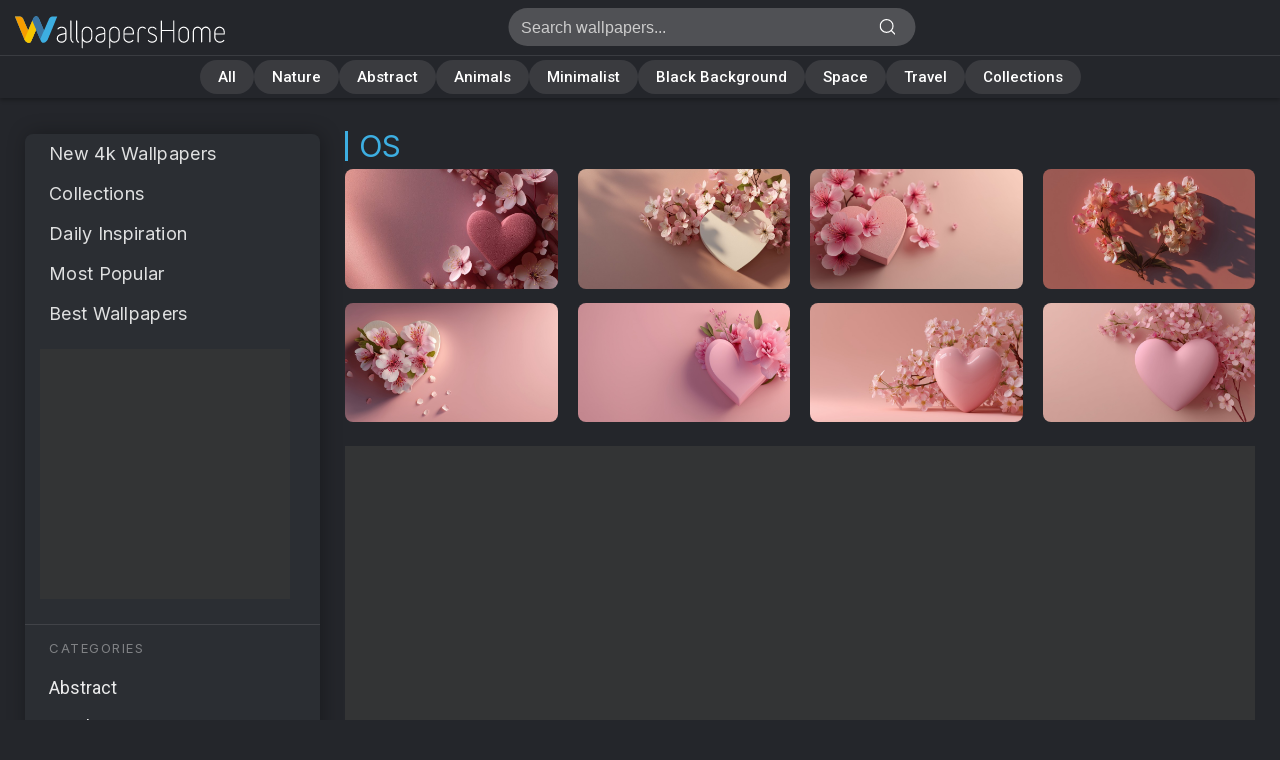

--- FILE ---
content_type: text/html; charset=utf-8
request_url: https://wallpapershome.com/download-wallpapers/?page=2
body_size: 5427
content:

<!DOCTYPE html>
<html lang="en">

<head>
	<meta charset="utf-8">
	<meta name="viewport" content="width=device-width, initial-scale=1, minimum-scale=1, maximum-scale=5, user-scalable=1">
		<meta name="robots" content="max-image-preview:large">
	
	
	<title>Desktop and Mobile Wallpapers - Free download in HD, 4k resolution - Page 2</title>

	<meta name="description" content="Discover the best iOS, Windows, and Mac wallpapers in 4k resolution. Browse thousands of free backgrounds for desktop, iPhone, and Android. Page 2">

	<link rel="canonical" href="https://wallpapershome.com/download-wallpapers/?page=2">
<!--  -->

	<link rel="stylesheet" href="/scripts/styles.min.css?v=1767330657">

	<link rel="preconnect" href="https://pagead2.googlesyndication.com" crossorigin>
	<link rel="preconnect" href="https://googleads.g.doubleclick.net" crossorigin>

	
	
	<link rel="stylesheet" href="https://fonts.googleapis.com/css2?family=Inter:wght@300;400&family=Roboto:wght@300;400;500;600;700&display=swap" media="print" onload="this.media='all'">

	<meta name="twitter:card" content="summary_large_image">
<meta property="twitter:image" content="https://wallpapershome.com/images/common/twitterimage.jpg">
<meta property="twitter:title" content="Desktop and Mobile Wallpapers - Free download in HD, 4k resolution - Page 2">
<meta property="og:image" content="">
<meta property="og:title" content="Desktop and Mobile Wallpapers - Free download in HD, 4k resolution - Page 2">
<meta property="og:description" content="Discover the best iOS, Windows, and Mac wallpapers in 4k resolution. Browse thousands of free backgrounds for desktop, iPhone, and Android. Page 2">
<meta property="og:type" content="website">
<meta property="og:url" content="https://wallpapershome.com/download-wallpapers/?page=2">
	<script type='text/javascript'>
const loadedAds = new WeakSet();

function debounce(func, wait) {
  let timeout;
  return function(...args) {
    clearTimeout(timeout);
    timeout = setTimeout(() => func.apply(this, args), wait);
  };
}

function loadAd(adElement) {
  if (loadedAds.has(adElement)) return;

  loadedAds.add(adElement);

  (adsbygoogle = window.adsbygoogle || []).push({
    element: adElement
  });
}

(function() {
  const script = document.createElement('script');
  script.type = 'text/javascript';
  script.async = true;
  script.src = 'https://pagead2.googlesyndication.com/pagead/js/adsbygoogle.js';
  document.head.appendChild(script);
})();

document.addEventListener('DOMContentLoaded', () => {
  const adUnits = document.querySelectorAll('ins.adsbygoogle');

  let adsToObserve = 0;

  const observer = new IntersectionObserver(debounce(entries => {
    entries.forEach(entry => {
      if (entry.isIntersecting) {
        const adElement = entry.target;
        loadAd(adElement);
        observer.unobserve(adElement);
        adsToObserve--;
      }
    });

    if (adsToObserve === 0) {
      observer.disconnect();
    }
  }, 50), {
    rootMargin: '500px'
  });

  adUnits.forEach(adUnit => {
    if (adUnit.getBoundingClientRect().top < window.innerHeight + 500) {
      loadAd(adUnit);
    } else {
      observer.observe(adUnit);
      adsToObserve++;
    }
  });
});
</script>
	<script type="text/javascript" src="/scripts/functions.min.js?v=1734200652" defer></script>

	<script type="text/javascript" src="https://app.termly.io/resource-blocker/fefdf26d-99f4-4160-8557-5c0353fcbd51?autoBlock=off" defer></script>

	<link rel="preload" href="/scripts/styles2.min.css?v=1767330657" as="style" onload="this.rel='stylesheet'">
	<noscript>
		<link rel="stylesheet" href="/scripts/styles2.min.css?v=1767330657">
	</noscript>

	<!-- Favicon links -->
	<link rel="icon" type="image/svg+xml" href="/favicon.svg">
	<link rel="shortcut icon" href="/favicon.ico">

<script type="application/ld+json">
{"@context":"https://schema.org","@graph":[{"@type":"Organization","@id":"https://wallpapershome.com/#organization","name":"WallpapersHome","url":"https://wallpapershome.com/","logo":"https://wallpapershome.com/images/favicon/logo.jpg","sameAs":["https://www.instagram.com/download_wallpapers/","https://x.com/WallpapersHome","https://www.facebook.com/download.wallpapers.for.mobile.desktop","https://www.pinterest.com/wallpapershome/","https://www.youtube.com/@wallpapershome"]},{"@type":"WebSite","@id":"https://wallpapershome.com/#website","url":"https://wallpapershome.com/","name":"WallpapersHome","description":"Download free 4K wallpapers for desktop and mobile","inLanguage":"en-US","publisher":{"@id":"https://wallpapershome.com/#organization"},"potentialAction":{"@type":"SearchAction","target":"https://wallpapershome.com/wallpapers/?text={search_term_string}","query-input":"required name=search_term_string"}},{"@type":"CollectionPage","@id":"https://wallpapershome.com/download-wallpapers/","url":"https://wallpapershome.com/download-wallpapers/","name":"OS 4K Wallpapers","inLanguage":"en-US","description":"Discover the best iOS, Windows, and Mac wallpapers in 4k resolution. Browse thousands of free backgrounds for desktop, iPhone, and Android.","publisher":{"@id":"https://wallpapershome.com/#organization"},"isPartOf":{"@id":"https://wallpapershome.com/#website"},"mainEntity":{"@id":"https://wallpapershome.com/download-wallpapers/#wallpaper-gallery"},"breadcrumb":{"@id":"https://wallpapershome.com/download-wallpapers/#breadcrumb"}},{"@type":"BreadcrumbList","@id":"https://wallpapershome.com/download-wallpapers/#breadcrumb","itemListElement":[{"@type":"ListItem","position":1,"name":"Home","item":{"@type":"WebPage","@id":"https://wallpapershome.com/"}},{"@type":"ListItem","position":2,"name":"OS 4K Wallpapers","item":{"@type":"CollectionPage","@id":"https://wallpapershome.com/download-wallpapers/"}}]}]}</script>




	<script>
		function loadGoogleAnalytics() {
			return new Promise((resolve, reject) => {
				// Create the script element for Google Analytics
				const script = document.createElement('script');
				script.async = true;
				script.src = 'https://www.googletagmanager.com/gtag/js?id=G-JTPKM7HFWS';
				script.onload = resolve;
				script.onerror = reject;
				document.head.appendChild(script);
			});
		}

		async function initGoogleAnalytics() {
			try {
				await loadGoogleAnalytics(); // Wait for GA script to load
				window.dataLayer = window.dataLayer || [];

				function gtag() {
					dataLayer.push(arguments);
				}
				gtag('js', new Date());
				gtag('config', 'G-JTPKM7HFWS');
			} catch (error) {
				console.error("Failed to load Google Analytics: ", error);
			}
		}

		// Execute the function to load and initialize GA
		initGoogleAnalytics();
	</script>

</head>

<body  style="background: #24262b">

		
<script> // ads detect
(function() {
  var scriptTest = document.createElement('script');
  scriptTest.src = 'https://pagead2.googlesyndication.com/pagead/js/adsbygoogle.js';
  
  scriptTest.onerror = function() {
    document.documentElement.classList.add('ads-blocked');
  };
  
  document.head.appendChild(scriptTest);
})();
</script>

<div class="sticky-header-wrapper">
    <!-- Header section -->
    <div id="page" style="padding-right: 1ch;">
        <div id="header">
            <h1><a href="/">Desktop and Mobile Wallpapers - Free download in HD, 4k resolution - Page 2<br></a></h1>
            <form action="/wallpapers/" id="search">
                <label for="fld-search">Search: </label>
                <input type="text" name="text" size="30" maxlength="35" class="field" id="fld-search" placeholder="Search wallpapers...">
                <input type="submit" value="Search" class="button">
            </form>
            <span id="mobile-search"></span>
        </div>
    </div>
    <div class="bookmarks-section">
<label for="menu-toggle" class="hamburger-label" tabindex="0">
    <span></span>
</label>
        
        <div class="bookmarks-container" id="bookmarks-container">
            <div class="bookmarks-scroll" id="bookmarks-scroll">
                <a href="/"
                             class="bookmark-link"
                             data-bookmark-id="all">All</a><a href="/nature/"
                             class="bookmark-link"
                             data-bookmark-id="nature">Nature</a><a href="/abstract/"
                             class="bookmark-link"
                             data-bookmark-id="abstract">Abstract</a><a href="/animals/"
                             class="bookmark-link"
                             data-bookmark-id="animals">Animals</a><a href="/abstract/minimalist/"
                             class="bookmark-link"
                             data-bookmark-id="minimal">Minimalist</a><a href="/aesthetic/dark/"
                             class="bookmark-link"
                             data-bookmark-id="black">Black Background</a><a href="/space/"
                             class="bookmark-link"
                             data-bookmark-id="space">Space</a><a href="/travel/"
                             class="bookmark-link"
                             data-bookmark-id="travel">Travel</a><a href="/best/"
                             class="bookmark-link"
                             data-bookmark-id="collections">Collections</a>            </div>
        </div>
    </div>
</div>

<!-- Hidden checkbox for menu toggle -->
<input type="checkbox" id="menu-toggle" class="menu-toggle-checkbox" aria-label="Toggle menu" />

<div id="content">
    <div class="col-left">
        <div class="overlay"></div>
		        <label class="overlay-label" for="menu-toggle"></label>
        		<div class="left-menu">
		<label for="menu-toggle" class="menu-close-btn" aria-label="Close menu">×</label>
		<ul class="title-2" style="font-family:'Inter','Helvetica Neue',Arial,sans-serif;">
			<li><a href="/">New 4k Wallpapers</a></li>
			<li><a href="/best/">Collections</a></li>
			<li><a href="/daily/">Daily Inspiration</a></li>
			<li><a href="/top/">Most Popular</a></li>
			<li><a href="/best-mobile-desktop-wallpapers/">Best Wallpapers</a></li>
		</ul>
<div class="banner"><ins class="adsbygoogle menu_banner_responsive"
    style="display:block"
     data-ad-client="ca-pub-2750516538618350"
     data-ad-slot="7479001000"></ins></div>		<div class='banner-separator'></div>
		<div class="category"><span>Categories</span></div>
		<ul class="list title-3">
			<li><a href="/abstract/">Abstract</a></li>
			<li><a href="/aesthetic/">Aesthetic</a></li>
			<li><a href="/animals/">Animals</a></li>
			<li><a href="/architecture/">Architecture</a></li>
			<li><a href="/creative/">Creative</a></li>
			<li><a href="/decor/">Decor</a></li>
			<li><a href="/holiday/">Holiday</a></li>
			<li><a href="/mood/">Mood</a></li>
			<li><a href="/nature/">Nature</a></li>
			<li><a href="/objects/">Objects</a></li>
			<li><a href="/download-wallpapers/" class="selected">OS</a>
			<ul class="title-4">
				<li><a href="/download-wallpapers/android/">Android</a></li>
				<li><a href="/download-wallpapers/imac/">iMac</a></li>
				<li><a href="/download-wallpapers/ios/">iOS</a></li>
				<li><a href="/download-wallpapers/ipad/">iPad</a></li>
				<li><a href="/download-wallpapers/iphone/">iPhone</a></li>
				<li><a href="/download-wallpapers/macbook/">MacBook</a></li>
				<li><a href="/download-wallpapers/macos/">macOS</a></li>
				<li><a href="/download-wallpapers/samsung/">Samsung</a></li>
				<li><a href="/download-wallpapers/windows/">Windows</a></li>
			</ul>
			</li>
			<li><a href="/people/">People</a></li>
			<li><a href="/quotes/">Quotes</a></li>
			<li><a href="/seasonal/">Seasonal</a></li>
			<li><a href="/simple-background/">Simple Background</a></li>
			<li><a href="/space/">Space</a></li>
			<li><a href="/styles/">Styles</a></li>
			<li><a href="/travel/">Travel</a></li>
		</ul>
		<div class='banner-separator'></div>
		<div class="category"><span>Tools</span></div>
		<ul class="list title-3">
			<li><a href="/what-is-my-screen-resolution/">Screen Resolution Test</a></li>
		</ul>
		<ul class="title-2" style="line-height: 1.2;">
			<li><a href="/aboutus/" style="font-size: 17px;">About Us</a></li>
			<li><a href="/contact-us/" style="font-size: 17px;">Contact Us</a></li>
			<li>
				<div style="padding-top: 15px;">
<div class="banner"><ins class="adsbygoogle menu_banner_responsive"
    style="display:block"
     data-ad-client="ca-pub-2750516538618350"
     data-ad-slot="3532879533"></ins></div>				</div>
			</li>
		</ul>
		</div>
    </div>
    <div class="col-right">
            <h2><span class="main">OS</span></h2><div class="pics" id="pics-list"><p><a href="/nature/flowers/pastel-hearts-valentine-gift-relationship-goals-29468.html"><img src="/images/pages/ico_h/29468.jpg"
        width="400"
        height="225"
        alt="pastel hearts wallpaper, relationship goals, floral arrangements, background for desktop wallpaper (horizontal)"
        class="hor"
        loading="lazy"><img src="/images/pages/ico_v/29468.jpg"
        width="253"
        height="450"
        alt="pastel hearts wallpaper, relationship goals, floral arrangements, background for mobile wallpaper (vertical)"
        class="ver"
        fetchpriority="high"></a></p><p><a href="/nature/flowers/floral-arrangements-heart-decorations-29467.html"><img src="/images/pages/ico_h/29467.jpg"
        width="400"
        height="225"
        alt="floral arrangements wallpaper, sweet surprises, valentines decor, background for desktop wallpaper (horizontal)"
        class="hor"
        loading="lazy"><img src="/images/pages/ico_v/29467.jpg"
        width="253"
        height="450"
        alt="floral arrangements wallpaper, sweet surprises, valentines decor, background for mobile wallpaper (vertical)"
        class="ver"
        fetchpriority="high"></a></p><p><a href="/nature/flowers/sweet-surprises-flower-arrangements-29466.html"><img src="/images/pages/ico_h/29466.jpg"
        width="400"
        height="225"
        alt="sweet surprises wallpaper, heartfelt presents, pastel hearts, background for desktop wallpaper (horizontal)"
        class="hor"
        loading="lazy"><img src="/images/pages/ico_v/29466.jpg"
        width="253"
        height="450"
        alt="sweet surprises wallpaper, heartfelt presents, pastel hearts, background for mobile wallpaper (vertical)"
        class="ver"
        fetchpriority="high"></a></p><p><a href="/nature/flowers/flower-arrangement-valentine-gift-29465.html"><img src="/images/pages/ico_h/29465.jpg"
        width="400"
        height="225"
        alt="flower arrangement wallpaper, sweet surprise, forever love, background for desktop wallpaper (horizontal)"
        class="hor"
        loading="lazy"><img src="/images/pages/ico_v/29465.jpg"
        width="253"
        height="450"
        alt="flower arrangement wallpaper, sweet surprise, forever love, background for mobile wallpaper (vertical)"
        class="ver"
        fetchpriority="high"></a></p><p><a href="/nature/flowers/romantic-flowers-forever-love-sentimental-gifts-29464.html"><img src="/images/pages/ico_h/29464.jpg"
        width="400"
        height="225"
        alt="romantic flowers wallpaper, sentimental gifts, flower bouquet, background for desktop wallpaper (horizontal)"
        class="hor"
        loading="lazy"><img src="/images/pages/ico_v/29464.jpg"
        width="253"
        height="450"
        alt="romantic flowers wallpaper, sentimental gifts, flower bouquet, background for mobile wallpaper (vertical)"
        class="ver"
        ></a></p><p><a href="/nature/flowers/forever-love-heart-gifts-heartfelt-presents-29470.html"><img src="/images/pages/ico_h/29470.jpg"
        width="400"
        height="225"
        alt="forever love wallpaper, heartfelt presents, sweet sentiments, background for desktop wallpaper (horizontal)"
        class="hor"
        loading="lazy"><img src="/images/pages/ico_v/29470.jpg"
        width="253"
        height="450"
        alt="forever love wallpaper, heartfelt presents, sweet sentiments, background for mobile wallpaper (vertical)"
        class="ver"
        ></a></p><p><a href="/nature/flowers/romantic-flowers-relationship-goals-heart-gifts-29469.html"><img src="/images/pages/ico_h/29469.jpg"
        width="400"
        height="225"
        alt="romantic flowers wallpaper, heart gifts, valentine gift, background for desktop wallpaper (horizontal)"
        class="hor"
        loading="lazy"><img src="/images/pages/ico_v/29469.jpg"
        width="253"
        height="450"
        alt="romantic flowers wallpaper, heart gifts, valentine gift, background for mobile wallpaper (vertical)"
        class="ver"
        ></a></p><p><a href="/nature/flowers/valentine-gift-romantic-flowers-29463.html"><img src="/images/pages/ico_h/29463.jpg"
        width="400"
        height="225"
        alt="valentine gift wallpaper, heartfelt message, pastel hearts, background for desktop wallpaper (horizontal)"
        class="hor"
        loading="lazy"><img src="/images/pages/ico_v/29463.jpg"
        width="253"
        height="450"
        alt="valentine gift wallpaper, heartfelt message, pastel hearts, background for mobile wallpaper (vertical)"
        class="ver"
        ></a></p></div><div class="banner-tags-wrapper"><div class="banner"><ins class="adsbygoogle"
     style="display:block"
     data-ad-client="ca-pub-2750516538618350"
     data-ad-slot="7397893611"
     data-ad-format="auto"
     data-full-width-responsive="true"></ins></div></div><div class="pics"><p><a href="/holiday/valentines-day/date-night-cupid-intimate-dinner-sweethearts-29452.html"><img src="/images/pages/ico_h/29452.jpg"
        width="400"
        height="225"
        alt="date night wallpaper, intimate dinner, red heart, background for desktop wallpaper (horizontal)"
        class="hor"
        loading="lazy"><img src="/images/pages/ico_v/29452.jpg"
        width="253"
        height="450"
        alt="date night wallpaper, intimate dinner, red heart, background for mobile wallpaper (vertical)"
        class="ver"
        loading="lazy"></a></p><p><a href="/holiday/valentines-day/valentines-gifts-romantic-dinner-sweethearts-29451.html"><img src="/images/pages/ico_h/29451.jpg"
        width="400"
        height="225"
        alt="valentines gifts wallpaper, sweethearts, love theme, background for desktop wallpaper (horizontal)"
        class="hor"
        loading="lazy"><img src="/images/pages/ico_v/29451.jpg"
        width="253"
        height="450"
        alt="valentines gifts wallpaper, sweethearts, love theme, background for mobile wallpaper (vertical)"
        class="ver"
        loading="lazy"></a></p><p><a href="/holiday/valentines-day/sweet-gestures-lovecore-heartfelt-gifts-29448.html"><img src="/images/pages/ico_h/29448.jpg"
        width="400"
        height="225"
        alt="sweet gestures wallpaper, heartfelt gifts, love symbols, background for desktop wallpaper (horizontal)"
        class="hor"
        loading="lazy"><img src="/images/pages/ico_v/29448.jpg"
        width="253"
        height="450"
        alt="sweet gestures wallpaper, heartfelt gifts, love symbols, background for mobile wallpaper (vertical)"
        class="ver"
        loading="lazy"></a></p><p><a href="/holiday/valentines-day/red-heart-date-night-intimate-setting-29447.html"><img src="/images/pages/ico_h/29447.jpg"
        width="400"
        height="225"
        alt="red heart wallpaper, intimate setting, romantic decor, background for desktop wallpaper (horizontal)"
        class="hor"
        loading="lazy"><img src="/images/pages/ico_v/29447.jpg"
        width="253"
        height="450"
        alt="red heart wallpaper, intimate setting, romantic decor, background for mobile wallpaper (vertical)"
        class="ver"
        loading="lazy"></a></p><p><a href="/holiday/valentines-day/relationship-intimate-moments-heart-decorations-29457.html"><img src="/images/pages/ico_h/29457.jpg"
        width="400"
        height="225"
        alt="relationship wallpaper, heart decorations, love art, background for desktop wallpaper (horizontal)"
        class="hor"
        loading="lazy"><img src="/images/pages/ico_v/29457.jpg"
        width="253"
        height="450"
        alt="relationship wallpaper, heart decorations, love art, background for mobile wallpaper (vertical)"
        class="ver"
        loading="lazy"></a></p><p><a href="/holiday/valentines-day/couples-ideas-romantic-gift-date-night-29456.html"><img src="/images/pages/ico_h/29456.jpg"
        width="400"
        height="225"
        alt="couples ideas wallpaper, date night, relationship, background for desktop wallpaper (horizontal)"
        class="hor"
        loading="lazy"><img src="/images/pages/ico_v/29456.jpg"
        width="253"
        height="450"
        alt="couples ideas wallpaper, date night, relationship, background for mobile wallpaper (vertical)"
        class="ver"
        loading="lazy"></a></p><p><a href="/holiday/valentines-day/heartfelt-gifts-red-heart-intimate-moments-29455.html"><img src="/images/pages/ico_h/29455.jpg"
        width="400"
        height="225"
        alt="heartfelt gifts wallpaper, intimate moments, cupid, background for desktop wallpaper (horizontal)"
        class="hor"
        loading="lazy"><img src="/images/pages/ico_v/29455.jpg"
        width="253"
        height="450"
        alt="heartfelt gifts wallpaper, intimate moments, cupid, background for mobile wallpaper (vertical)"
        class="ver"
        loading="lazy"></a></p><p><a href="/holiday/valentines-day/love-theme-romantic-dinner-intimate-moments-29454.html"><img src="/images/pages/ico_h/29454.jpg"
        width="400"
        height="225"
        alt="love theme wallpaper, intimate moments, relationship goals, background for desktop wallpaper (horizontal)"
        class="hor"
        loading="lazy"><img src="/images/pages/ico_v/29454.jpg"
        width="253"
        height="450"
        alt="love theme wallpaper, intimate moments, relationship goals, background for mobile wallpaper (vertical)"
        class="ver"
        loading="lazy"></a></p></div>			<div class="pages"><div class="pagination-wrapper"><div class="prev-container"><a href="?page=1" class="ctrl-prev css-arrow-btn" aria-label="Previous Page"><span class="arrow-icon left"></span><span class="arrow-text">Previous</span></a></div><div class="page-numbers"></div><div class="next-container"><a href="?page=3" class="ctrl-next css-arrow-btn" aria-label="Next Page"><span class="arrow-text">Next</span><span class="arrow-icon right"></span></a></div></div></div>

            
            <div class="col-right-footer">
												<div class="banner" style="margin-top: -4px">
									<ins class="adsbygoogle"
     style="display:block"
     data-ad-client="ca-pub-2750516538618350"
     data-ad-slot="9022015528"
     data-ad-format="auto"
     data-full-width-responsive="true"></ins>								</div>
				
				<!-- <p class="social">
					<a href="https://www.youtube.com/@wallpapershome" class="social-link youtube" target="_blank" rel="noopener" aria-label="YouTube">YouTube</a>&nbsp;&nbsp;&nbsp;
					<a href="https://x.com/WallpapersHome" class="social-link x" target="_blank" rel="noopener" aria-label="X.com">X.com</a>&nbsp;&nbsp;&nbsp;
					<a href="https://www.instagram.com/download_wallpapers/" class="social-link instagram" target="_blank" rel="noopener" aria-label="Instagram">Instagram</a>&nbsp;&nbsp;&nbsp;
					<a href="https://www.pinterest.com/wallpapershome/" class="social-link pinterest" target="_blank" rel="noopener" aria-label="Pinterest">Pinterest</a>&nbsp;&nbsp;&nbsp;
					<a href="https://www.facebook.com/download.wallpapers.for.mobile.desktop" class="social-link facebook" target="_blank" rel="noopener" aria-label="Facebook">Facebook</a>
				</p> -->


				<p><a href="/terms-of-service/">Terms &amp; Conditions</a>  |  <a href="/contact-us/">Contact Us</a>  |  <a href="/report/">Report</a><br><a href="/upload-image/">Upload Image</a>  |  <a href="/aboutus/">About Us</a></p>				<p><a href="https://app.termly.io/policy-viewer/policy.html?policyUUID=400e7a52-390a-4c8a-99fc-dd13ba4f6d42"" title=" Privacy Policy " rel=" nofollow">Privacy Policy</a>
					| <a href="https://app.termly.io/policy-viewer/policy.html?policyUUID=e6d59d21-b6be-456f-83ef-4bd2a6c6b08c" title="Cookie Policy " rel="nofollow">Cookie Policy</a>
					| <a href="#" class="termly-display-preferences">Consent Preferences</a>
				</p>
				<p style="font-size: 13px;">Copyright © 2026 WallpapersHome</p>
			</div>
		</div>
		<br class="clear">
	</div>
	</div>






<script>
    (function() {
        // Active bookmark functionality
        const currentPath = window.location.pathname;
        const bookmarkLinks = document.querySelectorAll('.bookmark-link');
        const bookmarksContainer = document.getElementById('bookmarks-container');
        
        bookmarkLinks.forEach(link => {
            if (link.getAttribute('href') === currentPath) {
                link.classList.add('active');
                
                if (window.innerWidth <= 768 && bookmarksContainer) {
                    setTimeout(() => {
                        // Scroll the container, not the link
                        const linkRect = link.getBoundingClientRect();
                        const containerRect = bookmarksContainer.getBoundingClientRect();
                        const scrollLeft = link.offsetLeft - containerRect.width / 2 + link.offsetWidth / 2;
                        bookmarksContainer.scrollLeft = scrollLeft;
                    }, 100);
                }
            }
        });
        
        // Partial path matching
        if (!document.querySelector('.bookmark-link.active')) {
            bookmarkLinks.forEach(link => {
                const linkPath = link.getAttribute('href');
                if (linkPath !== '/' && currentPath.startsWith(linkPath)) {
                    link.classList.add('active');
                    
                    if (window.innerWidth <= 768 && bookmarksContainer) {
                        setTimeout(() => {
                            const linkRect = link.getBoundingClientRect();
                            const containerRect = bookmarksContainer.getBoundingClientRect();
                            const scrollLeft = link.offsetLeft - containerRect.width / 2 + link.offsetWidth / 2;
                            bookmarksContainer.scrollLeft = scrollLeft;
                        }, 100);
                    }
                }
            });
        }
    
    })();
    </script>



</body>

</html>


--- FILE ---
content_type: text/html; charset=utf-8
request_url: https://www.google.com/recaptcha/api2/aframe
body_size: 266
content:
<!DOCTYPE HTML><html><head><meta http-equiv="content-type" content="text/html; charset=UTF-8"></head><body><script nonce="VgDvcUC-nN9B__5gFcSr8A">/** Anti-fraud and anti-abuse applications only. See google.com/recaptcha */ try{var clients={'sodar':'https://pagead2.googlesyndication.com/pagead/sodar?'};window.addEventListener("message",function(a){try{if(a.source===window.parent){var b=JSON.parse(a.data);var c=clients[b['id']];if(c){var d=document.createElement('img');d.src=c+b['params']+'&rc='+(localStorage.getItem("rc::a")?sessionStorage.getItem("rc::b"):"");window.document.body.appendChild(d);sessionStorage.setItem("rc::e",parseInt(sessionStorage.getItem("rc::e")||0)+1);localStorage.setItem("rc::h",'1769519274728');}}}catch(b){}});window.parent.postMessage("_grecaptcha_ready", "*");}catch(b){}</script></body></html>

--- FILE ---
content_type: text/javascript
request_url: https://wallpapershome.com/scripts/functions.min.js?v=1734200652
body_size: -235
content:
(()=>{const e=(e,t,n,d)=>{e.style.transition=`opacity ${t}ms`,e.style.opacity=n?"1":"0",n&&(e.style.display="block"),setTimeout(()=>{n||(e.style.display="none"),d&&d()},t)},t=(t,n,d)=>e(t,n,!0,d),n=(t,n,d)=>e(t,n,!1,d),d=()=>{const e=document.getElementById("mobile-search");e&&e.addEventListener("click",d=>{d.preventDefault(),n(e,400);let o=document.getElementById("popup-form");if(!o){o=document.createElement("div"),o.id="popup-form";const d=document.getElementById("search");if(d&&o.appendChild(d),/Android/.test(navigator.userAgent)&&window.matchMedia("(orientation: portrait)").matches){const e=document.getElementById("header"),t=document.getElementById("collapse"),n=document.querySelector("#header h1");e&&(e.style.height="85px"),t&&(t.style.marginTop="7px"),n&&(n.style.top="24px")}document.body.appendChild(o),o.addEventListener("click",d=>{"INPUT"!==d.target.tagName.toUpperCase()&&(n(o,400),t(e,400))})}t(o,400)})},o=()=>{document.getElementById("search")};document.addEventListener("DOMContentLoaded",()=>{d(),o()})})();